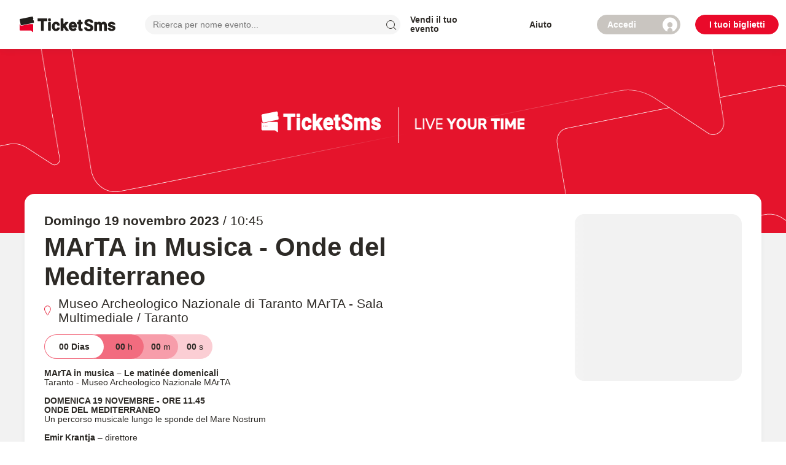

--- FILE ---
content_type: text/html
request_url: https://www.ticketsms.it/locales/it/translation.json
body_size: 4409
content:
<!DOCTYPE html>
<html lang='en' translate="no">

<head>
  <meta charset='utf-8' />
  <meta http-equiv='Content-Type' content='text/html;charset=utf-8' />
  <meta name='apple-itunes-app' content='app-id=1135889419' />
  <meta name='author' content='TICKETSMS https://www.ticketsms.it' />
  <meta name='copyright' content='Copyright 2020 da TICKETSMS https://www.ticketsms.it' />
  <meta name='publisher' content='TICKETSMS https://www.ticketsms.it' />
  <meta name='viewport' content='width=device-width, initial-scale=1' />

  <link rel='icon' href='/favicon.ico' sizes='32x32' type='image/png' />
  <link
    href='https://fonts.googleapis.com/css2?family=Roboto+Condensed:ital,wght@0,100;0,300;0,400;0,500;0,700;0,900;1,100;1,300;1,400;1,500;1,700;1,900&display=swap'
    rel='stylesheet' />
  <link rel='stylesheet' type='text/css' href='https://cdnjs.cloudflare.com/ajax/libs/meyer-reset/2.0/reset.min.css' />
  <meta name='theme-color' content='#000000' />
  <link rel='apple-touch-icon' href='/favicon.ico' />
  <!--
    manifest.json provides metadata used when your web app is installed on a
    user's mobile device or desktop. See https://developers.google.com/web/fundamentals/web-app-manifest/
  -->
  <title>TicketSms | Acquista online i tuoi biglietti per concerti, club, sport, teatri e cultura</title>

  <script type='application/ld+json'>{
    "@context": "https://schema.org",
    "@type": "Organization",
    "name": "TicketSms",
    "alternateName": "TicketSms",
    "url": "https://www.ticketsms.it",
    "logo": "https://www.ticketsms.it/favicon.ico",
    "sameAs": [
      "https://www.facebook.com/ticketsms",
      "https://www.instagram.com/ticketsms/"
    ]
  }</script>
  <!-- Google Brand Search -->
  <script type='application/ld+json'>
    {
      "@context": "http://schema.org",
      "@type": "WebSite",
      "url": "https://www.ticketsms.it",
      "potentialAction": {
        "@type": "SearchAction",
        "target": "https://www.ticketsms.it/search?k={searchTerm}",
        "query-input": "required name=searchTerm"
      }
    }
  </script>

  <!--  Google Tag Manager-->
  <script type='text/javascript'>
    (function (w, d, s, l, i) {
      w[l] = w[l] || []
      w[l].push({
        'gtm.start':
          new Date().getTime(), event: 'gtm.js',
      })
      var f = d.getElementsByTagName(s)[0],
        j = d.createElement(s), dl = l != 'dataLayer' ? '&l=' + l : ''
      j.async = true
      j.src =
        'https://www.googletagmanager.com/gtm.js?id=' + i + dl
      f.parentNode.insertBefore(j, f)
    })(window, document, 'script', 'dataLayer', 'GTM-NXDWC9F')
  </script>

  <!-- Cartographer -->

  <script type="text/javascript">
    // Ottieni il path corrente della URL
    const path = window.location.pathname;

    if (path.includes('cartographer')) {
      const cartographerScript = document.createElement('script');
      cartographerScript.src = '/scripts/cartographer/silent-cartographer.js?b=1744636432';
      cartographerScript.type = 'text/javascript';
      cartographerScript.async = true;

      cartographerScript.onload = () => {
        window.cartographerReady = true
      };

      const listenerScript = document.createElement('script');
      listenerScript.src = '/scripts/cartographer/listeners.js';
      listenerScript.type = 'text/javascript';
      listenerScript.async = true;

      document.head.appendChild(cartographerScript);
      document.head.appendChild(listenerScript);
    }
  </script>

  <script type='text/javascript'>
    function logTk3dLibraryLoaded() {
    }
  </script>
  <!-- Apple-->
  <script async type='text/javascript'
    src='https://appleid.cdn-apple.com/appleauth/static/jsapi/appleid/1/en_US/appleid.auth.js'></script>
  <!-- DataDog Client-->
  <script async type='text/javascript' src='https://www.datadoghq-browser-agent.com/datadog-logs-v4.js'></script>
  <!--    DVM map-->
  <script onload="logTk3dLibraryLoaded()" async src='https://tk3d.tk3dapi.com/dvm/v1/lib/stable/dvm.js'
    type='text/javascript'></script>
  <script type="module" crossorigin src="/assets/index-76RM0Dl8.js"></script>
  <link rel="stylesheet" crossorigin href="/assets/index-9HCM4TVb.css">
</head>

<body>
  <noscript>You need to enable JavaScript to run this app.</noscript>
  <div id='root'></div>
  <!-- Google Tag Manager-->
  <noscript>
    <iframe src='https://www.googletagmanager.com/ns.html?id=GTM-NXDWC9F' height='0' width='0'
      style='display: none; visibility: hidden;'></iframe>
  </noscript>
</body>

</html>

--- FILE ---
content_type: image/svg+xml
request_url: https://d2ryepbglsmtti.cloudfront.net/layout/attribute/c4b07d5f-78d8-4b00-a043-ea0661306ce7.svg
body_size: 741
content:
<svg width="260" height="260" viewBox="0 0 260 260" fill="none" xmlns="http://www.w3.org/2000/svg">
<path d="M186.001 163.766C177.553 155.713 169.119 144.246 156.354 144.246M156.354 144.246H118.021C112.381 144.246 107.547 139.685 107.547 134.249V81.5025M156.354 144.246C161.761 158.858 158.756 174.146 146.748 184.478C135.234 194.385 118.442 196.701 104.575 190.613C91.003 184.654 81.6193 171.028 82.0128 156.055C82.4068 141.063 92.5037 127.919 106.362 122.621H156.84M107.547 81.5025C107.547 90.0643 114.819 97.005 123.789 97.005C132.759 97.005 140.03 90.0643 140.03 81.5025C140.03 72.9407 132.759 66 123.789 66C114.819 66 107.547 72.9407 107.547 81.5025ZM258.001 130C258.001 200.692 200.693 258 130.001 258C59.3082 258 2.00061 200.692 2.00061 130C2.00061 59.3075 59.3082 2 130.001 2C200.693 2 258.001 59.3075 258.001 130Z" stroke="#1C1B1C" stroke-width="4" stroke-linecap="round"/>
</svg>


--- FILE ---
content_type: image/svg+xml
request_url: https://d2ryepbglsmtti.cloudfront.net/images/payment_methods/footer/satispay.svg
body_size: 2768
content:
<?xml version="1.0" encoding="UTF-8" standalone="no"?>
<svg
   xmlns:dc="http://purl.org/dc/elements/1.1/"
   xmlns:cc="http://creativecommons.org/ns#"
   xmlns:rdf="http://www.w3.org/1999/02/22-rdf-syntax-ns#"
   xmlns:svg="http://www.w3.org/2000/svg"
   xmlns="http://www.w3.org/2000/svg"
   xmlns:sodipodi="http://sodipodi.sourceforge.net/DTD/sodipodi-0.dtd"
   xmlns:inkscape="http://www.inkscape.org/namespaces/inkscape"
   inkscape:version="1.0 (4035a4fb49, 2020-05-01)"
   sodipodi:docname="Logo Satispay.svg"
   viewBox="0 0 938.63988 220.91"
   height="220.91"
   width="938.63989"
   xml:space="preserve"
   id="svg10"
   version="1.1"><metadata
     id="metadata16"><rdf:RDF><cc:Work
         rdf:about=""><dc:format>image/svg+xml</dc:format><dc:type
           rdf:resource="http://purl.org/dc/dcmitype/StillImage" /><dc:title></dc:title></cc:Work></rdf:RDF></metadata><defs
     id="defs14"><clipPath
       id="clipPath28"
       clipPathUnits="userSpaceOnUse"><path
         id="path26"
         d="M 0,595.276 H 841.89 V 0 H 0 Z" /></clipPath><clipPath
       id="clipPath94"
       clipPathUnits="userSpaceOnUse"><path
         id="path92"
         d="m 344.027,351.804 h 184.645 v 43.457 H 344.027 Z" /></clipPath><clipPath
       id="clipPath162"
       clipPathUnits="userSpaceOnUse"><path
         id="path160"
         d="m 344.027,204.89 h 184.645 v 43.456 H 344.027 Z" /></clipPath><clipPath
       id="clipPath230"
       clipPathUnits="userSpaceOnUse"><path
         id="path228"
         d="m 585.443,253.104 h 72.601 v 17.864 h -72.601 z" /></clipPath><clipPath
       id="clipPath282"
       clipPathUnits="userSpaceOnUse"><path
         id="path280"
         d="m 585.443,253.493 h 72.601 v 17.086 h -72.601 z" /></clipPath><clipPath
       id="clipPath298"
       clipPathUnits="userSpaceOnUse"><path
         id="path296"
         d="m 585.443,253.104 h 72.601 v 17.864 h -72.601 z" /></clipPath><clipPath
       id="clipPath314"
       clipPathUnits="userSpaceOnUse"><path
         id="path312"
         d="m 607.172,351.804 h 184.644 v 43.457 H 607.172 Z" /></clipPath><clipPath
       id="clipPath426"
       clipPathUnits="userSpaceOnUse"><path
         id="path424"
         d="M 0,0 H 841.89 V 595.276 H 0 Z" /></clipPath><clipPath
       id="clipPath434"
       clipPathUnits="userSpaceOnUse"><path
         id="path432"
         d="m 321.299,271.075 h 24.228 v -24.228 h -24.228 z" /></clipPath></defs><sodipodi:namedview
     inkscape:current-layer="g18"
     inkscape:window-maximized="1"
     inkscape:window-y="-8"
     inkscape:window-x="-8"
     inkscape:cy="212.20198"
     inkscape:cx="482.28805"
     inkscape:zoom="0.91848149"
     showgrid="false"
     id="namedview12"
     inkscape:window-height="961"
     inkscape:window-width="1280"
     inkscape:pageshadow="2"
     inkscape:pageopacity="0"
     guidetolerance="10"
     gridtolerance="10"
     objecttolerance="10"
     borderopacity="1"
     bordercolor="#000000"
     pagecolor="transparent" /><g
     transform="matrix(1.3333333,0,0,-1.3333333,-84.171364,689.98197)"
     inkscape:label="guida-partner-satispay"
     inkscape:groupmode="layer"
     id="g18"><g
       transform="matrix(3.8126235,0,0,3.8126235,-1248.5169,-989.49222)"
       id="g88"><g
         clip-path="url(#clipPath94)"
         id="g90"><g
           transform="translate(398.4984,366.9208)"
           id="g96"><path
             id="path98"
             style="fill:#000000;fill-opacity:1;fill-rule:nonzero;stroke:none"
             d="m 0,0 h 0.323 c 1.891,-0.402 3.582,-0.684 5.232,-0.684 2.496,0 4.307,0.604 4.307,2.737 0,3.944 -9.781,2.375 -9.781,8.895 0,3.542 3.3,5.434 7.446,5.434 1.651,0 3.301,-0.241 4.83,-0.724 V 12.68 h -0.322 c -1.731,0.562 -3.22,0.804 -4.548,0.804 -1.972,0 -4.025,-0.443 -4.025,-2.536 0,-3.742 9.78,-2.253 9.78,-8.572 0,-4.59 -3.702,-5.958 -7.808,-5.958 -2.013,0 -4.025,0.282 -5.434,0.605 z" /></g><g
           transform="translate(444.6626,364.0634)"
           id="g100"><path
             id="path102"
             style="fill:#000000;fill-opacity:1;fill-rule:nonzero;stroke:none"
             d="m 0,0 c -1.127,-0.403 -2.415,-0.724 -4.025,-0.724 -1.973,0 -5.071,0.443 -5.071,4.991 v 11.592 h -2.497 v 2.817 h 2.497 v 4.508 l 2.857,0.604 h 0.322 v -5.112 h 6.2 v -2.817 h -6.2 V 4.347 c 0,-2.052 1.731,-2.214 2.535,-2.214 0.806,0 2.093,0.282 3.1,0.604 z" /></g><g
           transform="translate(456.4527,366.9208)"
           id="g104"><path
             id="path106"
             style="fill:#000000;fill-opacity:1;fill-rule:nonzero;stroke:none"
             d="m 0,0 h 0.322 c 1.892,-0.402 3.583,-0.684 5.233,-0.684 2.496,0 4.307,0.604 4.307,2.737 0,3.944 -9.781,2.375 -9.781,8.895 0,3.542 3.3,5.434 7.446,5.434 1.65,0 3.301,-0.241 4.83,-0.724 V 12.68 h -0.322 c -1.731,0.562 -3.221,0.804 -4.548,0.804 -1.972,0 -4.026,-0.443 -4.026,-2.536 0,-3.742 9.781,-2.253 9.781,-8.572 0,-4.59 -3.702,-5.958 -7.808,-5.958 -2.013,0 -4.025,0.282 -5.434,0.605 z" /></g><g
           transform="translate(477.1793,366.6396)"
           id="g108"><path
             id="path110"
             style="fill:#000000;fill-opacity:1;fill-rule:nonzero;stroke:none"
             d="m 0,0 c 1.249,-0.201 2.576,-0.403 4.267,-0.403 3.944,0 6.44,2.496 6.44,7.367 0,4.508 -1.49,6.801 -4.709,6.801 -1.893,0 -3.986,-0.804 -5.998,-2.576 z m -3.22,16.06 2.817,0.604 H 0 v -2.456 c 1.892,1.409 3.945,2.456 6.722,2.456 4.146,0 7.365,-2.939 7.365,-9.218 C 14.087,1.288 10.868,-3.3 4.146,-3.3 2.576,-3.3 1.328,-3.099 0,-2.817 v -9.378 l -2.817,-0.604 H -3.22 Z" /></g><g
           transform="translate(517.9495,364.1046)"
           id="g112"><path
             id="path114"
             style="fill:#000000;fill-opacity:1;fill-rule:nonzero;stroke:none"
             d="m 0,0 -6.49,18.635 h 3.702 L 1.771,3.984 h 0.281 l 5.007,14.651 h 3.663 L 3.623,-0.926 c -1.691,-4.83 -3.785,-7.165 -7.246,-9.338 l -1.811,2.335 c 3.502,2.495 4.387,3.904 5.715,7.164" /></g><g
           transform="translate(505.4324,372.6371)"
           id="g116"><path
             id="path118"
             style="fill:#000000;fill-opacity:1;fill-rule:nonzero;stroke:none"
             d="m 0,0 -5.192,-0.765 c -1.368,-0.201 -2.899,-0.765 -2.899,-2.937 0,-1.571 1.089,-2.658 2.738,-2.658 1.771,0 3.784,1.128 5.353,2.254 z M 3.22,-8.694 0.604,-9.218 H 0.161 v 2.657 H 0.08 c -1.69,-1.288 -3.743,-2.617 -6.52,-2.617 -2.455,0 -5.031,1.772 -5.031,5.234 0,4.667 4.186,5.312 6.44,5.635 L 0,2.375 v 1.287 c 0,3.221 -1.529,4.106 -4.306,4.106 -1.047,0 -3.663,-0.322 -5.796,-1.288 l -0.363,2.978 c 1.772,0.685 4.549,1.208 6.763,1.208 3.983,0 6.922,-1.65 6.922,-7.004 z" /></g><g
           transform="translate(426.1484,368.5312)"
           id="g120"><path
             id="path122"
             style="fill:#000000;fill-opacity:1;fill-rule:nonzero;stroke:none"
             d="m 0,0 c -1.569,-1.126 -3.582,-2.254 -5.353,-2.254 -1.65,0 -2.738,1.086 -2.738,2.657 0,2.173 1.531,2.737 2.899,2.938 L 0,4.106 Z m 3.22,7.768 c 0,5.354 -2.939,7.004 -6.923,7.004 -2.213,0 -4.991,-0.524 -6.762,-1.208 l 0.363,-2.978 c 2.133,0.966 4.749,1.288 5.796,1.288 C -1.529,11.874 0,10.988 0,7.768 V 6.48 L -5.031,5.796 c -2.254,-0.322 -6.44,-0.967 -6.44,-5.634 0,-3.462 2.576,-5.234 5.031,-5.234 2.777,0 4.83,1.329 6.52,2.617 h 0.081 v -2.657 h 0.443 l 2.616,0.524 z" /></g><g
           transform="translate(448.6055,363.4194)"
           id="g124"><path
             id="path126"
             style="fill:#000000;fill-opacity:1;fill-rule:nonzero;stroke:none"
             d="M 0,0 H 0.013 L 0,0.014 Z" /></g><g
           transform="translate(451.4229,383.3034)"
           id="g128"><path
             id="path130"
             style="fill:#000000;fill-opacity:1;fill-rule:nonzero;stroke:none"
             d="m 0,0 -2.817,-0.604 v -17.089 -2.177 l 0.012,-0.013 h 0.403 l 2.805,0.6 V -18.326 0 Z" /></g><g
           transform="translate(451.4229,389.8325)"
           id="g132"><path
             id="path134"
             style="fill:#000000;fill-opacity:1;fill-rule:nonzero;stroke:none"
             d="m 0,0 -2.817,-0.604 v -1.232 -2.177 l 0.012,-0.014 h 0.403 l 2.805,0.601 V -2.469 0 Z" /></g><g
           transform="translate(477.1793,374.7433)"
           id="g136"><path
             id="path138"
             style="fill:#000000;fill-opacity:1;fill-rule:nonzero;stroke:none"
             d="m 0,0 c 0,-0.89 -0.721,-1.61 -1.61,-1.61 -0.889,0 -1.61,0.72 -1.61,1.61 0,0.889 0.721,1.61 1.61,1.61 C -0.721,1.61 0,0.889 0,0" /></g><g
           transform="translate(378.7471,394.1002)"
           id="g140"><path
             id="path142"
             style="fill:#000000;fill-opacity:1;fill-rule:nonzero;stroke:none"
             d="m 0,0 c 0.428,0.428 0.125,1.16 -0.481,1.16 h -10.083 l 5.863,-5.861 z" /></g><g
           transform="translate(364.6564,380.0093)"
           id="g144"><path
             id="path146"
             style="fill:#000000;fill-opacity:1;fill-rule:nonzero;stroke:none"
             d="m 0,0 -7.211,7.211 -6.489,-6.49 -6.73,-6.73 c -0.266,-0.265 -0.266,-0.696 0,-0.961 l 6.73,-6.731 6.489,-6.489 7.211,7.211 -6.009,6.009 -0.481,0.48 0.481,0.481 z" /></g><g
           transform="translate(374.0457,357.6413)"
           id="g148"><path
             id="path150"
             style="fill:#000000;fill-opacity:1;fill-rule:nonzero;stroke:none"
             d="M 0,0 -5.838,-5.838 H 4.197 c 0.605,0 0.909,0.732 0.481,1.16 z" /></g><g
           transform="translate(387.2654,374.0003)"
           id="g152"><path
             id="path154"
             style="fill:#000000;fill-opacity:1;fill-rule:nonzero;stroke:none"
             d="m 0,0 -6.73,6.73 -7.579,7.579 -6.752,6.752 c -0.122,0.122 -0.287,0.189 -0.459,0.195 -0.007,0 -0.014,0.004 -0.022,0.004 h -12.499 c -0.605,0 -0.908,-0.732 -0.48,-1.16 l 5.791,-5.791 7.21,-7.211 7.099,-7.098 0.48,-0.481 -0.48,-0.48 -7.099,-7.098 -7.21,-7.211 -5.767,-5.767 c -0.428,-0.428 -0.125,-1.16 0.48,-1.16 h 12.495 0.005 c 0.18,0 0.353,0.072 0.48,0.199 l 6.728,6.728 7.579,7.578 L 0,-0.961 C 0.266,-0.696 0.266,-0.266 0,0" /></g></g></g></g></svg>


--- FILE ---
content_type: image/svg+xml
request_url: https://d2ryepbglsmtti.cloudfront.net/images/icons/share_black_thin.svg
body_size: 342
content:
<svg width="40" height="40" viewBox="0 0 40 40" fill="none" xmlns="http://www.w3.org/2000/svg">
<rect x="0.5" y="0.5" width="39" height="39" rx="19.5" stroke="#1C1B1C"/>
<rect width="24" height="24" transform="translate(8 8)" fill="white"/>
<path d="M22.653 15.6132C23.0582 16.3233 23.8083 16.8 24.6667 16.8C25.9553 16.8 27 15.7255 27 14.4C27 13.0745 25.9553 12 24.6667 12C23.378 12 22.3333 13.0745 22.3333 14.4C22.3333 14.8426 22.4498 15.2572 22.653 15.6132ZM22.653 15.6132L17.3387 18.7724M17.3387 18.7724C16.9316 18.0703 16.1859 17.6 15.3333 17.6C14.0447 17.6 13 18.6745 13 20C13 21.3255 14.0447 22.4 15.3333 22.4C16.1904 22.4 16.9395 21.9248 17.3451 21.2165M17.3387 18.7724C17.547 19.1316 17.6667 19.5514 17.6667 20C17.6667 20.444 17.5495 20.8598 17.3451 21.2165M22.6455 24.4C22.447 24.753 22.3333 25.1629 22.3333 25.6C22.3333 26.9255 23.378 28 24.6667 28C25.9553 28 27 26.9255 27 25.6C27 24.2745 25.9553 23.2 24.6667 23.2C23.803 23.2 23.0489 23.6826 22.6455 24.4ZM22.6455 24.4L17.3451 21.2165" stroke="#1C1B1C" stroke-linecap="round" stroke-linejoin="round"/>
</svg>


--- FILE ---
content_type: image/svg+xml
request_url: https://d2ryepbglsmtti.cloudfront.net/images/logo/TicketSms_logo.svg
body_size: 2462
content:
<svg xmlns="http://www.w3.org/2000/svg" width="155.606" height="25.42" viewBox="0 0 155.606 25.42"><defs><style>.a{fill:#221f1c;}.b{fill:#ea0029;}</style></defs><rect class="a" width="4.496" height="14.573" rx="1.395" transform="translate(46.205 8.654)"/><path class="a" d="M-106.054-78.258h0a1.819,1.819,0,0,1,1.61-.763,1.8,1.8,0,0,1,1.385.547,2.108,2.108,0,0,1,.5,1.188.844.844,0,0,0,.841.74h2.374a1.049,1.049,0,0,0,1.023-1.17,5.638,5.638,0,0,0-1.637-3.491,6.2,6.2,0,0,0-4.417-1.584,6.322,6.322,0,0,0-4.946,2.026,7.761,7.761,0,0,0-1.8,5.343v.242a7.84,7.84,0,0,0,1.8,5.457,6.383,6.383,0,0,0,4.952,2.014,6.854,6.854,0,0,0,3.06-.681,5.466,5.466,0,0,0,2.219-1.948A5.608,5.608,0,0,0-98.37-72.3a.979.979,0,0,0-.964-1.153l-2.646,0a.65.65,0,0,0-.638.543,1.638,1.638,0,0,1-.424.97,2,2,0,0,1-1.388.457,1.847,1.847,0,0,1-1.64-.759,5.171,5.171,0,0,1-.573-2.827v-.383A5.084,5.084,0,0,1-106.054-78.258Z" transform="translate(163.462 91.203)"/><path class="a" d="M-77.849-79.955a.8.8,0,0,1,.06-.97l3.805-4.374a.8.8,0,0,0-.6-1.323l-3.363,0a.8.8,0,0,0-.61.28l-2,2.337a.8.8,0,0,1-1.409-.52l.007-7.068a.8.8,0,0,0-.8-.8l-2.882,0a.8.8,0,0,0-.8.8l-.018,18.717a.8.8,0,0,0,.8.8l2.883,0a.8.8,0,0,0,.8-.8l0-1.506V-75.84a.787.787,0,0,1,1.448-.427l1.106,1.7,1.442,2.119a.8.8,0,0,0,.674.368l3.261,0a.8.8,0,0,0,.666-1.245Z" transform="translate(152.933 95.328)"/><path class="a" d="M-31.277-73.937l-.685.033a1,1,0,0,1-1.044-1l0-1.824,0-3.765a.8.8,0,0,1,.8-.8h.752a.8.8,0,0,0,.8-.8l0-1.9a.8.8,0,0,0-.8-.8H-32.2a.8.8,0,0,1-.8-.8l0-1.782a.8.8,0,0,0-.8-.8l-2.883,0a.8.8,0,0,0-.8.8l0,1.783a.8.8,0,0,1-.8.8h-.408a.8.8,0,0,0-.8.8l0,1.9a.8.8,0,0,0,.8.8h.409a.8.8,0,0,1,.8.8l-.006,6.22c.052,2.814,1.554,4.3,4.343,4.306a11.529,11.529,0,0,0,2-.266.811.811,0,0,0,.634-.786l0-2.189A.728.728,0,0,0-31.277-73.937Z" transform="translate(132.885 93.499)"/><rect class="a" width="4.496" height="4.497" rx="1.395" transform="translate(46.216 2.911)"/><path class="a" d="M-136.709-92.45-151-92.464a.8.8,0,0,0-.8.8l0,2.892a.8.8,0,0,0,.8.8l4.1,0a.8.8,0,0,1,.8.8l-.014,14.227a.8.8,0,0,0,.8.8l2.895,0a.8.8,0,0,0,.8-.8l.014-14.228a.8.8,0,0,1,.8-.8l4.1,0a.8.8,0,0,0,.8-.8l0-2.892A.8.8,0,0,0-136.709-92.45Z" transform="translate(180.829 95.356)"/><path class="a" d="M-56.673-82.746a6.8,6.8,0,0,0-3.562.939,6.3,6.3,0,0,0-2.427,2.685,8.754,8.754,0,0,0-.846,3.886v.356a7.015,7.015,0,0,0,2.019,5.239,7.172,7.172,0,0,0,5.21,1.978,7.215,7.215,0,0,0,3.3-.69,8.38,8.38,0,0,0,2.189-1.757.675.675,0,0,0,0-.9l-1.447-1.623a.664.664,0,0,0-.965-.022,3.977,3.977,0,0,1-2.834,1.225,3.267,3.267,0,0,1-2.049-.666,3.586,3.586,0,0,1-1.1-1.506l8.172.008a.8.8,0,0,0,.8-.8v-1.1a7.654,7.654,0,0,0-1.721-5.324A6.126,6.126,0,0,0-56.673-82.746Zm-2.263,5.777A2.228,2.228,0,0,1-56.6-79.074a2.228,2.228,0,0,1,2.331,2.11Z" transform="translate(143.134 91.183)"/><path class="a" d="M-179.7-91.118l-.006-.03a.508.508,0,0,0-.274-.348,1.336,1.336,0,0,1-.78-1.213,1.337,1.337,0,0,1,.055-.36v-.005l.006-.016a1.341,1.341,0,0,1,.092-.231l.018-.037.02-.032c.019-.032.038-.065.06-.1v0c.012-.017.025-.032.038-.048s.036-.048.055-.069a.527.527,0,0,0,.127-.273.393.393,0,0,0,.005-.044.439.439,0,0,0,0-.055.473.473,0,0,0-.008-.062c0-.024-.007-.038-.007-.038l-.5-2.492a1.166,1.166,0,0,0-1.138-.935,1.223,1.223,0,0,0-.235.023l-3.812.769-5.273,1.063-7.478,1.508-2.748.554a1.165,1.165,0,0,0-.935,1.138,1.177,1.177,0,0,0,.023.235l.322,1.594,1.016,5.041v0l.263,1.306a1.161,1.161,0,0,0,.1.282,1.166,1.166,0,0,0,1.068.652,1.216,1.216,0,0,0,.2-.021l1.384-.278,1.376-.278,5.773-1.164,2.482-.5.927-.187,3.164-.638,3.12-.629.41-.083.687-.138a1.166,1.166,0,0,0,.911-1.373Z" transform="translate(202.434 97.503)"/><path class="b" d="M-181.584-76.141h-3.233a18.822,18.822,0,0,0-3.723.372l-11.071,2.232a1.6,1.6,0,0,1-.3.029,1.565,1.565,0,0,1-1.4-.871,1.571,1.571,0,0,1-.129-.376l-.238-1.182a.1.1,0,0,0-.151-.07,1.164,1.164,0,0,0-.626,1.032v8.1a1.165,1.165,0,0,0,1.166,1.165h16.515a2.206,2.206,0,0,1,1.559.646l1.974,1.974a.479.479,0,0,0,.817-.339V-74.975A1.165,1.165,0,0,0-181.584-76.141Z" transform="translate(202.449 88.368)"/><path class="a" d="M-11.22-82.469a9.907,9.907,0,0,1-2.57-1.093,1.4,1.4,0,0,1-.731-1.178,1.469,1.469,0,0,1,.618-1.237h0a3.153,3.153,0,0,1,1.93-.508,3.058,3.058,0,0,1,1.984.605,1.719,1.719,0,0,1,.507.72,1.058,1.058,0,0,0,.977.7h2.6a1.033,1.033,0,0,0,1.012-1.279,5.85,5.85,0,0,0-.73-1.661A5.988,5.988,0,0,0-8.2-89.579a8.76,8.76,0,0,0-3.706-.756,9.591,9.591,0,0,0-3.711.693,5.958,5.958,0,0,0-2.6,1.975,4.9,4.9,0,0,0-.921,2.914c0,2.076,1.132,3.741,3.367,4.948a20,20,0,0,0,3.209,1.295,9.723,9.723,0,0,1,2.628,1.159,1.563,1.563,0,0,1,.6,1.338,1.4,1.4,0,0,1-.6,1.218,3.188,3.188,0,0,1-1.886.477c-1.912,0-2.946-.625-3.2-1.955a.849.849,0,0,0-.825-.708h-2.87a.926.926,0,0,0-.922,1.054,5.682,5.682,0,0,0,.911,2.328,6.579,6.579,0,0,0,2.847,2.285,9.9,9.9,0,0,0,4.057.818,8.4,8.4,0,0,0,5.141-1.448,4.864,4.864,0,0,0,1.979-4.1,5.25,5.25,0,0,0-1.61-3.9A12.012,12.012,0,0,0-11.22-82.469Z" transform="translate(124.408 94.417)"/><path class="a" d="M56.675-76.339h0a16.4,16.4,0,0,0-2.375-.634,5.62,5.62,0,0,1-1.812-.592.726.726,0,0,1-.394-.647.919.919,0,0,1,.362-.756,1.829,1.829,0,0,1,1.181-.328,1.782,1.782,0,0,1,1.3.4,1.315,1.315,0,0,1,.27.391,1.1,1.1,0,0,0,1.019.628h2.6a.877.877,0,0,0,.878-1.031A4.293,4.293,0,0,0,58.089-81.4a7.023,7.023,0,0,0-4.441-1.32,6.549,6.549,0,0,0-4.229,1.317,4.185,4.185,0,0,0-1.671,3.374c0,2.3,1.761,3.84,5.233,4.569A7.292,7.292,0,0,1,55-72.818a.772.772,0,0,1,.468.713.849.849,0,0,1-.378.725,2.31,2.31,0,0,1-1.357.321,2.5,2.5,0,0,1-1.559-.437,1.379,1.379,0,0,1-.459-.628.943.943,0,0,0-.906-.571l-2.417.012a.954.954,0,0,0-.9,1.238,4.575,4.575,0,0,0,.656,1.322A5.577,5.577,0,0,0,50.419-68.3a7.709,7.709,0,0,0,3.241.654,7.392,7.392,0,0,0,4.408-1.241,3.989,3.989,0,0,0,1.784-3.374C59.853-74.192,58.784-75.564,56.675-76.339Z" transform="translate(95.753 91.173)"/><path class="a" d="M29.315-79.335l-.022-.085c-.016-.062-.033-.123-.053-.183a4.624,4.624,0,0,0-3.753-3.078,4.758,4.758,0,0,0-.658-.04l-.1,0a5.068,5.068,0,0,0-3.516,1.242.786.786,0,0,1-1.059-.021,5.019,5.019,0,0,0-1.474-.931,4.053,4.053,0,0,0-1.1-.258A5.031,5.031,0,0,0,17-82.724a5.36,5.36,0,0,0-3.43,1.12s.044-.86-1.07-.86l-2.5,0a.914.914,0,0,0-.922.8v13.224a.8.8,0,0,0,.8.8h2.9a.8.8,0,0,0,.8-.8V-77.06a1.75,1.75,0,0,1,1.754-1.709,1.76,1.76,0,0,1,1.745,1.591v8.735a.8.8,0,0,0,.8.8h2.895a.8.8,0,0,0,.8-.8v-8.713a1.743,1.743,0,0,1,1.741-1.613,1.77,1.77,0,0,1,1.76,1.756v8.57a.8.8,0,0,0,.8.8h2.895a.8.8,0,0,0,.8-.8v-8.648a10.357,10.357,0,0,0-.1-1.448A4.483,4.483,0,0,0,29.315-79.335Z" transform="translate(112.108 91.173)"/></svg>

--- FILE ---
content_type: application/javascript; charset=utf-8
request_url: https://cs.iubenda.com/cookie-solution/confs/js/17289395.js
body_size: 93
content:
_iub.csRC = { consApiKey: '9hffKlgnFLjy8tyVMlEq2KMjDH3Tiowj', showBranding: false, publicId: 'd2ad186f-be9c-4d8c-a06a-1b397efd2fc1', floatingGroup: false };
_iub.csEnabled = true;
_iub.csPurposes = [];
_iub.csT = 2.0;
_iub.googleConsentModeV2 = true;
_iub.csSiteConf = {"askConsentAtCookiePolicyUpdate":true,"cookiePolicyInOtherWindow":true,"perPurposeConsent":true,"siteId":3959405,"storage":{"useSiteId":true},"cookiePolicyId":17289395,"lang":"en","cookiePolicyUrl":"https://www.ticketsms.it/en/cookie-policy","banner":{"acceptButtonCaptionColor":"#FFFFFF","acceptButtonColor":"#0073CE","acceptButtonDisplay":true,"backgroundColor":"#FFFFFF","brandBackgroundColor":"#FFFFFF","brandTextColor":"#000000","closeButtonRejects":true,"customizeButtonCaptionColor":"#4D4D4D","customizeButtonColor":"#DADADA","customizeButtonDisplay":true,"explicitWithdrawal":true,"listPurposes":true,"logo":"https://d2ryepbglsmtti.cloudfront.net/images/logo/TicketSms_logo.svg","position":"float-top-center","showTitle":false,"textColor":"#000000"}};


--- FILE ---
content_type: image/svg+xml
request_url: https://d2ryepbglsmtti.cloudfront.net/images/social/2024/social%20icons_2024_fb.svg
body_size: 35972
content:
<?xml version="1.0" encoding="UTF-8"?>
<svg id="Livello_1_copia" xmlns="http://www.w3.org/2000/svg" xmlns:xlink="http://www.w3.org/1999/xlink" viewBox="0 0 200 200">
  <image width="2084" height="2084" transform="translate(1.22 1.22) scale(.09)" xlink:href="[data-uri]"/>
</svg>

--- FILE ---
content_type: image/svg+xml
request_url: https://d2ryepbglsmtti.cloudfront.net/images/social/map_black.svg
body_size: 377
content:
<svg xmlns="http://www.w3.org/2000/svg" width="32.8" height="32.8" viewBox="0 0 32.8 32.8"><defs><style>.a,.b{fill:none;stroke:#2d2a26;stroke-width:0.8px;}.a{stroke-linecap:round;stroke-linejoin:round;}.b{stroke-miterlimit:10;}</style></defs><g transform="translate(0.4 0.4)"><rect class="a" width="32" height="32" rx="16"/><g transform="translate(7.125 6.154)"><path class="b" d="M-109.131,913.487h4.827a1.8,1.8,0,0,1,1.8,1.8v5.667a1.8,1.8,0,0,1-1.8,1.8h-13.73a1.8,1.8,0,0,1-1.8-1.8v-5.667a1.8,1.8,0,0,1,1.8-1.8h4.793" transform="translate(119.833 -905.373)"/><circle class="b" cx="1.799" cy="1.799" r="1.799" transform="translate(6.865 1.799)"/><path class="b" d="M-101.374,898.9c0,1.413-1.818,5.185-2.87,7.249a.816.816,0,0,1-1.456,0c-1.052-2.064-2.87-5.836-2.87-7.249a3.6,3.6,0,0,1,3.6-3.6A3.6,3.6,0,0,1-101.374,898.9Z" transform="translate(113.636 -895.302)"/><path class="b" d="M-119.833,921.191l2.185-.784a5.193,5.193,0,0,1,4.908.764l1.073.821a5.193,5.193,0,0,0,5.279.614l3.882-1.739" transform="translate(119.833 -908.998)"/></g></g></svg>